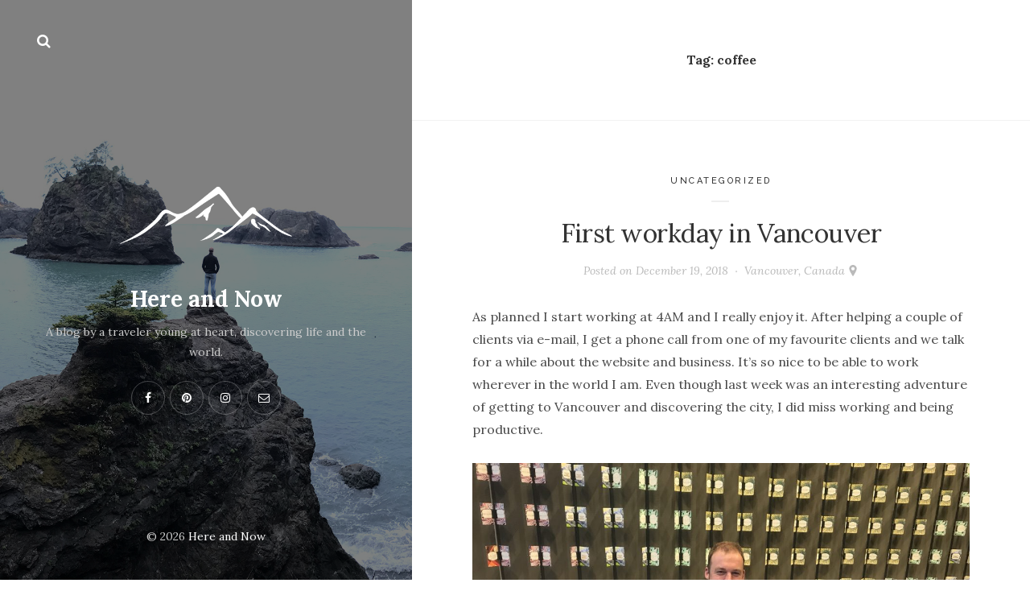

--- FILE ---
content_type: text/html; charset=UTF-8
request_url: https://herenow.today/tag/coffee/
body_size: 11092
content:
<!DOCTYPE html>

<html lang="en-US">

<head>
	<meta charset="UTF-8">
	<meta name="viewport" content="width=device-width">
	<link rel="profile" href="https://gmpg.org/xfn/11">
	<link rel="pingback" href="https://herenow.today/xmlrpc.php">
	<meta name='robots' content='index, follow, max-image-preview:large, max-snippet:-1, max-video-preview:-1' />

	<!-- This site is optimized with the Yoast SEO plugin v19.5.1 - https://yoast.com/wordpress/plugins/seo/ -->
	<title>coffee Archives - Here and Now</title>
	<link rel="canonical" href="https://herenow.today/tag/coffee/" />
	<meta property="og:locale" content="en_US" />
	<meta property="og:type" content="article" />
	<meta property="og:title" content="coffee Archives - Here and Now" />
	<meta property="og:url" content="https://herenow.today/tag/coffee/" />
	<meta property="og:site_name" content="Here and Now" />
	<meta name="twitter:card" content="summary_large_image" />
	<script type="application/ld+json" class="yoast-schema-graph">{"@context":"https://schema.org","@graph":[{"@type":"CollectionPage","@id":"https://herenow.today/tag/coffee/","url":"https://herenow.today/tag/coffee/","name":"coffee Archives - Here and Now","isPartOf":{"@id":"https://herenow.today/#website"},"primaryImageOfPage":{"@id":"https://herenow.today/tag/coffee/#primaryimage"},"image":{"@id":"https://herenow.today/tag/coffee/#primaryimage"},"thumbnailUrl":"https://herenow.today/wp-content/uploads/2018/12/Found-my-new-workplace-in-a-Starbucks-in-Vancouver.jpg","breadcrumb":{"@id":"https://herenow.today/tag/coffee/#breadcrumb"},"inLanguage":"en-US"},{"@type":"ImageObject","inLanguage":"en-US","@id":"https://herenow.today/tag/coffee/#primaryimage","url":"https://herenow.today/wp-content/uploads/2018/12/Found-my-new-workplace-in-a-Starbucks-in-Vancouver.jpg","contentUrl":"https://herenow.today/wp-content/uploads/2018/12/Found-my-new-workplace-in-a-Starbucks-in-Vancouver.jpg","width":2000,"height":1500},{"@type":"BreadcrumbList","@id":"https://herenow.today/tag/coffee/#breadcrumb","itemListElement":[{"@type":"ListItem","position":1,"name":"Home","item":"https://herenow.today/"},{"@type":"ListItem","position":2,"name":"coffee"}]},{"@type":"WebSite","@id":"https://herenow.today/#website","url":"https://herenow.today/","name":"Here and Now","description":"A blog by Edwin Duinkerken","potentialAction":[{"@type":"SearchAction","target":{"@type":"EntryPoint","urlTemplate":"https://herenow.today/?s={search_term_string}"},"query-input":"required name=search_term_string"}],"inLanguage":"en-US"}]}</script>
	<!-- / Yoast SEO plugin. -->


<link rel='dns-prefetch' href='//fonts.googleapis.com' />
<link rel="alternate" type="application/rss+xml" title="Here and Now &raquo; Feed" href="https://herenow.today/feed/" />
<link rel="alternate" type="application/rss+xml" title="Here and Now &raquo; Comments Feed" href="https://herenow.today/comments/feed/" />
<link rel="alternate" type="application/rss+xml" title="Here and Now &raquo; coffee Tag Feed" href="https://herenow.today/tag/coffee/feed/" />
<script type="text/javascript">
/* <![CDATA[ */
window._wpemojiSettings = {"baseUrl":"https:\/\/s.w.org\/images\/core\/emoji\/15.0.3\/72x72\/","ext":".png","svgUrl":"https:\/\/s.w.org\/images\/core\/emoji\/15.0.3\/svg\/","svgExt":".svg","source":{"concatemoji":"https:\/\/herenow.today\/wp-includes\/js\/wp-emoji-release.min.js?ver=62600843495b76a960cced0528f080ff"}};
/*! This file is auto-generated */
!function(i,n){var o,s,e;function c(e){try{var t={supportTests:e,timestamp:(new Date).valueOf()};sessionStorage.setItem(o,JSON.stringify(t))}catch(e){}}function p(e,t,n){e.clearRect(0,0,e.canvas.width,e.canvas.height),e.fillText(t,0,0);var t=new Uint32Array(e.getImageData(0,0,e.canvas.width,e.canvas.height).data),r=(e.clearRect(0,0,e.canvas.width,e.canvas.height),e.fillText(n,0,0),new Uint32Array(e.getImageData(0,0,e.canvas.width,e.canvas.height).data));return t.every(function(e,t){return e===r[t]})}function u(e,t,n){switch(t){case"flag":return n(e,"\ud83c\udff3\ufe0f\u200d\u26a7\ufe0f","\ud83c\udff3\ufe0f\u200b\u26a7\ufe0f")?!1:!n(e,"\ud83c\uddfa\ud83c\uddf3","\ud83c\uddfa\u200b\ud83c\uddf3")&&!n(e,"\ud83c\udff4\udb40\udc67\udb40\udc62\udb40\udc65\udb40\udc6e\udb40\udc67\udb40\udc7f","\ud83c\udff4\u200b\udb40\udc67\u200b\udb40\udc62\u200b\udb40\udc65\u200b\udb40\udc6e\u200b\udb40\udc67\u200b\udb40\udc7f");case"emoji":return!n(e,"\ud83d\udc26\u200d\u2b1b","\ud83d\udc26\u200b\u2b1b")}return!1}function f(e,t,n){var r="undefined"!=typeof WorkerGlobalScope&&self instanceof WorkerGlobalScope?new OffscreenCanvas(300,150):i.createElement("canvas"),a=r.getContext("2d",{willReadFrequently:!0}),o=(a.textBaseline="top",a.font="600 32px Arial",{});return e.forEach(function(e){o[e]=t(a,e,n)}),o}function t(e){var t=i.createElement("script");t.src=e,t.defer=!0,i.head.appendChild(t)}"undefined"!=typeof Promise&&(o="wpEmojiSettingsSupports",s=["flag","emoji"],n.supports={everything:!0,everythingExceptFlag:!0},e=new Promise(function(e){i.addEventListener("DOMContentLoaded",e,{once:!0})}),new Promise(function(t){var n=function(){try{var e=JSON.parse(sessionStorage.getItem(o));if("object"==typeof e&&"number"==typeof e.timestamp&&(new Date).valueOf()<e.timestamp+604800&&"object"==typeof e.supportTests)return e.supportTests}catch(e){}return null}();if(!n){if("undefined"!=typeof Worker&&"undefined"!=typeof OffscreenCanvas&&"undefined"!=typeof URL&&URL.createObjectURL&&"undefined"!=typeof Blob)try{var e="postMessage("+f.toString()+"("+[JSON.stringify(s),u.toString(),p.toString()].join(",")+"));",r=new Blob([e],{type:"text/javascript"}),a=new Worker(URL.createObjectURL(r),{name:"wpTestEmojiSupports"});return void(a.onmessage=function(e){c(n=e.data),a.terminate(),t(n)})}catch(e){}c(n=f(s,u,p))}t(n)}).then(function(e){for(var t in e)n.supports[t]=e[t],n.supports.everything=n.supports.everything&&n.supports[t],"flag"!==t&&(n.supports.everythingExceptFlag=n.supports.everythingExceptFlag&&n.supports[t]);n.supports.everythingExceptFlag=n.supports.everythingExceptFlag&&!n.supports.flag,n.DOMReady=!1,n.readyCallback=function(){n.DOMReady=!0}}).then(function(){return e}).then(function(){var e;n.supports.everything||(n.readyCallback(),(e=n.source||{}).concatemoji?t(e.concatemoji):e.wpemoji&&e.twemoji&&(t(e.twemoji),t(e.wpemoji)))}))}((window,document),window._wpemojiSettings);
/* ]]> */
</script>
<style id='wp-emoji-styles-inline-css' type='text/css'>

	img.wp-smiley, img.emoji {
		display: inline !important;
		border: none !important;
		box-shadow: none !important;
		height: 1em !important;
		width: 1em !important;
		margin: 0 0.07em !important;
		vertical-align: -0.1em !important;
		background: none !important;
		padding: 0 !important;
	}
</style>
<link rel='stylesheet' id='wp-block-library-css' href='https://herenow.today/wp-includes/css/dist/block-library/style.min.css?ver=62600843495b76a960cced0528f080ff' type='text/css' media='all' />
<style id='wp-block-library-inline-css' type='text/css'>
.has-text-align-justify{text-align:justify;}
</style>
<link rel='stylesheet' id='mediaelement-css' href='https://herenow.today/wp-includes/js/mediaelement/mediaelementplayer-legacy.min.css?ver=4.2.17' type='text/css' media='all' />
<link rel='stylesheet' id='wp-mediaelement-css' href='https://herenow.today/wp-includes/js/mediaelement/wp-mediaelement.min.css?ver=62600843495b76a960cced0528f080ff' type='text/css' media='all' />
<link rel='stylesheet' id='mpp_gutenberg-css' href='https://herenow.today/wp-content/plugins/metronet-profile-picture/dist/blocks.style.build.css?ver=2.6.0' type='text/css' media='all' />
<style id='classic-theme-styles-inline-css' type='text/css'>
/*! This file is auto-generated */
.wp-block-button__link{color:#fff;background-color:#32373c;border-radius:9999px;box-shadow:none;text-decoration:none;padding:calc(.667em + 2px) calc(1.333em + 2px);font-size:1.125em}.wp-block-file__button{background:#32373c;color:#fff;text-decoration:none}
</style>
<style id='global-styles-inline-css' type='text/css'>
:root{--wp--preset--aspect-ratio--square: 1;--wp--preset--aspect-ratio--4-3: 4/3;--wp--preset--aspect-ratio--3-4: 3/4;--wp--preset--aspect-ratio--3-2: 3/2;--wp--preset--aspect-ratio--2-3: 2/3;--wp--preset--aspect-ratio--16-9: 16/9;--wp--preset--aspect-ratio--9-16: 9/16;--wp--preset--color--black: #000000;--wp--preset--color--cyan-bluish-gray: #abb8c3;--wp--preset--color--white: #ffffff;--wp--preset--color--pale-pink: #f78da7;--wp--preset--color--vivid-red: #cf2e2e;--wp--preset--color--luminous-vivid-orange: #ff6900;--wp--preset--color--luminous-vivid-amber: #fcb900;--wp--preset--color--light-green-cyan: #7bdcb5;--wp--preset--color--vivid-green-cyan: #00d084;--wp--preset--color--pale-cyan-blue: #8ed1fc;--wp--preset--color--vivid-cyan-blue: #0693e3;--wp--preset--color--vivid-purple: #9b51e0;--wp--preset--gradient--vivid-cyan-blue-to-vivid-purple: linear-gradient(135deg,rgba(6,147,227,1) 0%,rgb(155,81,224) 100%);--wp--preset--gradient--light-green-cyan-to-vivid-green-cyan: linear-gradient(135deg,rgb(122,220,180) 0%,rgb(0,208,130) 100%);--wp--preset--gradient--luminous-vivid-amber-to-luminous-vivid-orange: linear-gradient(135deg,rgba(252,185,0,1) 0%,rgba(255,105,0,1) 100%);--wp--preset--gradient--luminous-vivid-orange-to-vivid-red: linear-gradient(135deg,rgba(255,105,0,1) 0%,rgb(207,46,46) 100%);--wp--preset--gradient--very-light-gray-to-cyan-bluish-gray: linear-gradient(135deg,rgb(238,238,238) 0%,rgb(169,184,195) 100%);--wp--preset--gradient--cool-to-warm-spectrum: linear-gradient(135deg,rgb(74,234,220) 0%,rgb(151,120,209) 20%,rgb(207,42,186) 40%,rgb(238,44,130) 60%,rgb(251,105,98) 80%,rgb(254,248,76) 100%);--wp--preset--gradient--blush-light-purple: linear-gradient(135deg,rgb(255,206,236) 0%,rgb(152,150,240) 100%);--wp--preset--gradient--blush-bordeaux: linear-gradient(135deg,rgb(254,205,165) 0%,rgb(254,45,45) 50%,rgb(107,0,62) 100%);--wp--preset--gradient--luminous-dusk: linear-gradient(135deg,rgb(255,203,112) 0%,rgb(199,81,192) 50%,rgb(65,88,208) 100%);--wp--preset--gradient--pale-ocean: linear-gradient(135deg,rgb(255,245,203) 0%,rgb(182,227,212) 50%,rgb(51,167,181) 100%);--wp--preset--gradient--electric-grass: linear-gradient(135deg,rgb(202,248,128) 0%,rgb(113,206,126) 100%);--wp--preset--gradient--midnight: linear-gradient(135deg,rgb(2,3,129) 0%,rgb(40,116,252) 100%);--wp--preset--font-size--small: 13px;--wp--preset--font-size--medium: 20px;--wp--preset--font-size--large: 36px;--wp--preset--font-size--x-large: 42px;--wp--preset--spacing--20: 0.44rem;--wp--preset--spacing--30: 0.67rem;--wp--preset--spacing--40: 1rem;--wp--preset--spacing--50: 1.5rem;--wp--preset--spacing--60: 2.25rem;--wp--preset--spacing--70: 3.38rem;--wp--preset--spacing--80: 5.06rem;--wp--preset--shadow--natural: 6px 6px 9px rgba(0, 0, 0, 0.2);--wp--preset--shadow--deep: 12px 12px 50px rgba(0, 0, 0, 0.4);--wp--preset--shadow--sharp: 6px 6px 0px rgba(0, 0, 0, 0.2);--wp--preset--shadow--outlined: 6px 6px 0px -3px rgba(255, 255, 255, 1), 6px 6px rgba(0, 0, 0, 1);--wp--preset--shadow--crisp: 6px 6px 0px rgba(0, 0, 0, 1);}:where(.is-layout-flex){gap: 0.5em;}:where(.is-layout-grid){gap: 0.5em;}body .is-layout-flex{display: flex;}.is-layout-flex{flex-wrap: wrap;align-items: center;}.is-layout-flex > :is(*, div){margin: 0;}body .is-layout-grid{display: grid;}.is-layout-grid > :is(*, div){margin: 0;}:where(.wp-block-columns.is-layout-flex){gap: 2em;}:where(.wp-block-columns.is-layout-grid){gap: 2em;}:where(.wp-block-post-template.is-layout-flex){gap: 1.25em;}:where(.wp-block-post-template.is-layout-grid){gap: 1.25em;}.has-black-color{color: var(--wp--preset--color--black) !important;}.has-cyan-bluish-gray-color{color: var(--wp--preset--color--cyan-bluish-gray) !important;}.has-white-color{color: var(--wp--preset--color--white) !important;}.has-pale-pink-color{color: var(--wp--preset--color--pale-pink) !important;}.has-vivid-red-color{color: var(--wp--preset--color--vivid-red) !important;}.has-luminous-vivid-orange-color{color: var(--wp--preset--color--luminous-vivid-orange) !important;}.has-luminous-vivid-amber-color{color: var(--wp--preset--color--luminous-vivid-amber) !important;}.has-light-green-cyan-color{color: var(--wp--preset--color--light-green-cyan) !important;}.has-vivid-green-cyan-color{color: var(--wp--preset--color--vivid-green-cyan) !important;}.has-pale-cyan-blue-color{color: var(--wp--preset--color--pale-cyan-blue) !important;}.has-vivid-cyan-blue-color{color: var(--wp--preset--color--vivid-cyan-blue) !important;}.has-vivid-purple-color{color: var(--wp--preset--color--vivid-purple) !important;}.has-black-background-color{background-color: var(--wp--preset--color--black) !important;}.has-cyan-bluish-gray-background-color{background-color: var(--wp--preset--color--cyan-bluish-gray) !important;}.has-white-background-color{background-color: var(--wp--preset--color--white) !important;}.has-pale-pink-background-color{background-color: var(--wp--preset--color--pale-pink) !important;}.has-vivid-red-background-color{background-color: var(--wp--preset--color--vivid-red) !important;}.has-luminous-vivid-orange-background-color{background-color: var(--wp--preset--color--luminous-vivid-orange) !important;}.has-luminous-vivid-amber-background-color{background-color: var(--wp--preset--color--luminous-vivid-amber) !important;}.has-light-green-cyan-background-color{background-color: var(--wp--preset--color--light-green-cyan) !important;}.has-vivid-green-cyan-background-color{background-color: var(--wp--preset--color--vivid-green-cyan) !important;}.has-pale-cyan-blue-background-color{background-color: var(--wp--preset--color--pale-cyan-blue) !important;}.has-vivid-cyan-blue-background-color{background-color: var(--wp--preset--color--vivid-cyan-blue) !important;}.has-vivid-purple-background-color{background-color: var(--wp--preset--color--vivid-purple) !important;}.has-black-border-color{border-color: var(--wp--preset--color--black) !important;}.has-cyan-bluish-gray-border-color{border-color: var(--wp--preset--color--cyan-bluish-gray) !important;}.has-white-border-color{border-color: var(--wp--preset--color--white) !important;}.has-pale-pink-border-color{border-color: var(--wp--preset--color--pale-pink) !important;}.has-vivid-red-border-color{border-color: var(--wp--preset--color--vivid-red) !important;}.has-luminous-vivid-orange-border-color{border-color: var(--wp--preset--color--luminous-vivid-orange) !important;}.has-luminous-vivid-amber-border-color{border-color: var(--wp--preset--color--luminous-vivid-amber) !important;}.has-light-green-cyan-border-color{border-color: var(--wp--preset--color--light-green-cyan) !important;}.has-vivid-green-cyan-border-color{border-color: var(--wp--preset--color--vivid-green-cyan) !important;}.has-pale-cyan-blue-border-color{border-color: var(--wp--preset--color--pale-cyan-blue) !important;}.has-vivid-cyan-blue-border-color{border-color: var(--wp--preset--color--vivid-cyan-blue) !important;}.has-vivid-purple-border-color{border-color: var(--wp--preset--color--vivid-purple) !important;}.has-vivid-cyan-blue-to-vivid-purple-gradient-background{background: var(--wp--preset--gradient--vivid-cyan-blue-to-vivid-purple) !important;}.has-light-green-cyan-to-vivid-green-cyan-gradient-background{background: var(--wp--preset--gradient--light-green-cyan-to-vivid-green-cyan) !important;}.has-luminous-vivid-amber-to-luminous-vivid-orange-gradient-background{background: var(--wp--preset--gradient--luminous-vivid-amber-to-luminous-vivid-orange) !important;}.has-luminous-vivid-orange-to-vivid-red-gradient-background{background: var(--wp--preset--gradient--luminous-vivid-orange-to-vivid-red) !important;}.has-very-light-gray-to-cyan-bluish-gray-gradient-background{background: var(--wp--preset--gradient--very-light-gray-to-cyan-bluish-gray) !important;}.has-cool-to-warm-spectrum-gradient-background{background: var(--wp--preset--gradient--cool-to-warm-spectrum) !important;}.has-blush-light-purple-gradient-background{background: var(--wp--preset--gradient--blush-light-purple) !important;}.has-blush-bordeaux-gradient-background{background: var(--wp--preset--gradient--blush-bordeaux) !important;}.has-luminous-dusk-gradient-background{background: var(--wp--preset--gradient--luminous-dusk) !important;}.has-pale-ocean-gradient-background{background: var(--wp--preset--gradient--pale-ocean) !important;}.has-electric-grass-gradient-background{background: var(--wp--preset--gradient--electric-grass) !important;}.has-midnight-gradient-background{background: var(--wp--preset--gradient--midnight) !important;}.has-small-font-size{font-size: var(--wp--preset--font-size--small) !important;}.has-medium-font-size{font-size: var(--wp--preset--font-size--medium) !important;}.has-large-font-size{font-size: var(--wp--preset--font-size--large) !important;}.has-x-large-font-size{font-size: var(--wp--preset--font-size--x-large) !important;}
:where(.wp-block-post-template.is-layout-flex){gap: 1.25em;}:where(.wp-block-post-template.is-layout-grid){gap: 1.25em;}
:where(.wp-block-columns.is-layout-flex){gap: 2em;}:where(.wp-block-columns.is-layout-grid){gap: 2em;}
:root :where(.wp-block-pullquote){font-size: 1.5em;line-height: 1.6;}
</style>
<link rel='stylesheet' id='eic_public-css' href='https://herenow.today/wp-content/plugins/easy-image-collage-premium/core/css/public.css?ver=1.13.2' type='text/css' media='screen' />
<link rel='stylesheet' id='responsive-lightbox-swipebox-css' href='https://herenow.today/wp-content/plugins/responsive-lightbox/assets/swipebox/swipebox.min.css?ver=2.4.1' type='text/css' media='all' />
<link rel='stylesheet' id='wild-book-fonts-css' href='//fonts.googleapis.com/css?family=Lora%3A400%2C700%2C400italic%2C700italic%7CRaleway%3A500%2C600&#038;ver=1.6.1#038;subset=latin%2Clatin-ext' type='text/css' media='all' />
<link rel='stylesheet' id='font-awesome-css' href='https://herenow.today/wp-content/themes/wildbook/css/font-awesome.min.css?ver=4.7' type='text/css' media='all' />
<link rel='stylesheet' id='wild-book-style-css' href='https://herenow.today/wp-content/themes/wildbook-child/style.css?ver=1.6.1' type='text/css' media='all' />
<style id='wild-book-style-inline-css' type='text/css'>

        .header-image img {
          max-width: 17em;
          height: auto;
        }
        .header-image {
          margin-bottom: 1em;
        }
        .site {
          visibility:hidden;
        }
        .loaded .site {
          visibility:visible;
        }
      
</style>
<link rel='stylesheet' id='jetpack_css-css' href='https://herenow.today/wp-content/plugins/jetpack/css/jetpack.css?ver=11.2.2' type='text/css' media='all' />
<script type="text/javascript" src="https://herenow.today/wp-includes/js/jquery/jquery.min.js?ver=3.7.1" id="jquery-core-js"></script>
<script type="text/javascript" src="https://herenow.today/wp-includes/js/jquery/jquery-migrate.min.js?ver=3.4.1" id="jquery-migrate-js"></script>
<script type="text/javascript" src="https://herenow.today/wp-content/plugins/responsive-lightbox/assets/swipebox/jquery.swipebox.min.js?ver=2.4.1" id="responsive-lightbox-swipebox-js"></script>
<script type="text/javascript" src="https://herenow.today/wp-includes/js/underscore.min.js?ver=1.13.4" id="underscore-js"></script>
<script type="text/javascript" src="https://herenow.today/wp-content/plugins/responsive-lightbox/assets/infinitescroll/infinite-scroll.pkgd.min.js?ver=62600843495b76a960cced0528f080ff" id="responsive-lightbox-infinite-scroll-js"></script>
<script type="text/javascript" id="responsive-lightbox-js-extra">
/* <![CDATA[ */
var rlArgs = {"script":"swipebox","selector":"lightbox","customEvents":"","activeGalleries":"1","animation":"1","hideCloseButtonOnMobile":"0","removeBarsOnMobile":"0","hideBars":"1","hideBarsDelay":"5000","videoMaxWidth":"1080","useSVG":"1","loopAtEnd":"0","woocommerce_gallery":"0","ajaxurl":"https:\/\/herenow.today\/wp-admin\/admin-ajax.php","nonce":"d0d913f201","preview":"false","postId":"1646","scriptExtension":""};
/* ]]> */
</script>
<script type="text/javascript" src="https://herenow.today/wp-content/plugins/responsive-lightbox/js/front.js?ver=2.4.1" id="responsive-lightbox-js"></script>
<link rel="https://api.w.org/" href="https://herenow.today/wp-json/" /><link rel="alternate" title="JSON" type="application/json" href="https://herenow.today/wp-json/wp/v2/tags/72" /><link rel="EditURI" type="application/rsd+xml" title="RSD" href="https://herenow.today/xmlrpc.php?rsd" />

<style type="text/css">.eic-image .eic-image-caption {bottom: 0;left: 0;right: 0;text-align: left;font-size: 12px;color: rgba(255,255,255,1);background-color: rgba(0,0,0,0.7);}</style><style>img#wpstats{display:none}</style>
	<style type="text/css" id="custom-background-css">.sidebar { background-image: url(https://herenow.today/wp-content/uploads/2018/06/here-now-bg-2.jpg); background-position: center center; background-size: cover; background-repeat: no-repeat; background-attachment: scroll; } .custom-background .sidebar:before { opacity: 0.5; }</style>
<!-- BEGIN AIWP v5.7.4 Global Site Tag - https://deconf.com/analytics-insights-for-wordpress/ -->
<script async src="https://www.googletagmanager.com/gtag/js?id=UA-237468836-1"></script>
<script>
  window.dataLayer = window.dataLayer || [];
  function gtag(){dataLayer.push(arguments);}
  gtag('js', new Date());
  gtag('config', 'UA-237468836-1', {
	'allow_display_features': false, 
	'anonymize_ip': true
  });
  gtag('config', 'G-8XZQWR0TGZ');

  if (window.performance) {
    var timeSincePageLoad = Math.round(performance.now());
    gtag('event', 'timing_complete', {
      'name': 'load',
      'value': timeSincePageLoad,
      'event_category': 'JS Dependencies'
    });
  }
</script>
<!-- END AIWP Global Site Tag -->

  <noscript>
    <style type="text/css">
    body {
      height: auto;
      overflow: visible;
    }
    .preloader {
      display: none;
    }
    .site {
      visibility: visible;
    }
    </style>
  </noscript>
</head>

<body data-rsssl=1 class="archive tag tag-coffee tag-72 custom-background">

<div class="preloader">
  <div class="spinner">
    <div class="double-bounce1"></div>
    <div class="double-bounce2"></div>
  </div>
</div>

<div id="page" class="hfeed site">
  
  <div class="wrapper">
    
<div id="sidebar" class="sidebar">
  <div class="sidebar-inner">

    
        <div class="toggle-buttons">
      
      <a href="#" id="search-toggle" class="search-toggle"><i class="fa fa-search"></i></a> 
      <form role="search" method="get" class="search-form" action="https://herenow.today/">
        <div class="search-wrap">
          <label>
            <input type="search" class="search-field" placeholder="Type keywords..." value="" name="s" title="Search for:" />
          </label>
          <button type="submit" class="search-submit"><i class="fa fa-search"></i></button>
        </div>
			</form>    </div>
    
    <header id="masthead" class="site-header" role="banner">
      
      <div class="site-identity">
        <div class="header-image"><a href="https://herenow.today/" rel="home"><img src="https://herenow.today/wp-content/uploads/2018/04/here-now.png" height="240" width="400" alt="Here and Now" /></a></div><p class="site-title"><a href="https://herenow.today/" rel="home">Here and Now</a></p><div class="tagline">A blog by a traveler young at heart, discovering life and the world.</div><div class="social-profiles"><a href="http://facebook.com/edwinduinkerken" class="facebook" target="_blank" ><i class="fa fa-facebook"></i></a><a href="http://pinterest.com/edwinduinkerken" class="pinterest" target="_blank" ><i class="fa fa-pinterest"></i></a><a href="https://www.instagram.com/edwin.duinkerken/" class="instagram" target="_blank" ><i class="fa fa-instagram"></i></a><a href="mailto:edwin@herenow.today" class="email" target="_blank" ><i class="fa fa-email"></i></a></div>      </div>

          </header>

    <footer id="colophon" class="site-info" role="contentinfo">
      <div class="site-copyright">&copy; 2026 <a href="https://herenow.today/">Here and Now</a></div>    </footer>

  </div><!-- .sidebar-inner -->
</div><!-- .sidebar -->
    <div id="content" class="site-content">
    
  
	<section id="primary" class="content-area">
		<main id="main" class="site-main" role="main">

		
      
			<header class="page-header inner-box">
        <div class="content-container">
				<h1 class="page-title">Tag: <span>coffee</span></h1>        </div>
			</header><!-- .page-header -->

      
        <webp-section data-webp-type="AddPost" class="webp webp-section webp-add-post"></webp-section>
<article id="post-1646" class="inner-box post-1646 post type-post status-publish format-standard has-post-thumbnail hentry category-uncategorized tag-book-store tag-coffee tag-indigo tag-starbucks">
  <div class="content-container">
    <header class="entry-header">
    <span class="cat-links"><a href="https://herenow.today/category/uncategorized/" rel="category tag">Uncategorized</a></span><h2 class="entry-title"><a href="https://herenow.today/2018/12/19/first-workday-in-vancouver/" rel="bookmark"><span id="webp-title-1646-69700945ac391" data-webp-id="1646" data-webp-type="title">First workday in Vancouver</span></a></h2><div class="entry-meta"><span class="posted-on post-meta">Posted on <time class="entry-date published updated" datetime="2018-12-19T22:52:22+01:00">December 19, 2018</time></span><a href="https://goo.gl/maps/4TAkHcsF7r72" target="_blank"><span class="post-meta post-meta-map">Vancouver, Canada</span></a></div>    </header><!-- .entry-header -->

    
    <div class="entry-content">
      <div id="webp-text-1646-69700945ae46d" data-webp-id="1646" data-webp-type="text"><p>As planned I start working at 4AM and I really enjoy it. After helping a couple of clients via e-mail, I get a phone call from one of my favourite clients and we talk for a while about the website and business. It&#8217;s so nice to be able to work wherever in the world I am. Even though last week was an interesting adventure of getting to Vancouver and discovering the city, I did miss working and being productive.</p>
<p><a href="https://herenow.today/wp-content/uploads/2018/12/Found-my-new-workplace-in-a-Starbucks-in-Vancouver.jpg" data-rel="lightbox-image-0" data-rl_title="" data-rl_caption="" title=""><img fetchpriority="high" decoding="async" class="aligncenter size-large wp-image-1647" src="https://herenow.today/wp-content/uploads/2018/12/Found-my-new-workplace-in-a-Starbucks-in-Vancouver-1024x768.jpg" alt="" width="980" height="735" srcset="https://herenow.today/wp-content/uploads/2018/12/Found-my-new-workplace-in-a-Starbucks-in-Vancouver-1024x768.jpg 1024w, https://herenow.today/wp-content/uploads/2018/12/Found-my-new-workplace-in-a-Starbucks-in-Vancouver-300x225.jpg 300w, https://herenow.today/wp-content/uploads/2018/12/Found-my-new-workplace-in-a-Starbucks-in-Vancouver-768x576.jpg 768w, https://herenow.today/wp-content/uploads/2018/12/Found-my-new-workplace-in-a-Starbucks-in-Vancouver-940x705.jpg 940w, https://herenow.today/wp-content/uploads/2018/12/Found-my-new-workplace-in-a-Starbucks-in-Vancouver-500x375.jpg 500w, https://herenow.today/wp-content/uploads/2018/12/Found-my-new-workplace-in-a-Starbucks-in-Vancouver.jpg 2000w" sizes="(max-width: 980px) 100vw, 980px" /></a></p>
<footer class="entry-more">
<div class="more-wrap"><a class="more-link" href="https://herenow.today/2018/12/19/first-workday-in-vancouver/">Continue reading &rarr;</a></div>
<div class="share-buttons"><a href="http://www.facebook.com/sharer/sharer.php?u=https%3A%2F%2Fherenow.today%2F2018%2F12%2F19%2Ffirst-workday-in-vancouver%2F" title="Share on Facebook" class="share-button wdb-facebook-button" rel="nofollow"><i class="fa fa-facebook"></i></a><a href="https://twitter.com/intent/tweet?text=First+workday+in+Vancouver&#038;url=https%3A%2F%2Fherenow.today%2F2018%2F12%2F19%2Ffirst-workday-in-vancouver%2F" title="Tweet It" class="share-button wdb-twitter-button" rel="nofollow"><i class="fa fa-twitter"></i></a><a href="https://www.pinterest.com/pin/create/button/?description=First+workday+in+Vancouver&#038;media=https%3A%2F%2Fherenow.today%2Fwp-content%2Fuploads%2F2018%2F12%2FFound-my-new-workplace-in-a-Starbucks-in-Vancouver-940x590.jpg&#038;url=https%3A%2F%2Fherenow.today%2F2018%2F12%2F19%2Ffirst-workday-in-vancouver%2F" title="Pin It" class="share-button wdb-pinterest-button" rel="nofollow"><i class="fa fa-pinterest-p"></i></a></div>
</footer>
</div>    </div><!-- .entry-content -->

      </div>
</article><!-- #post-## -->

<article id="post-1427" class="inner-box post-1427 post type-post status-publish format-standard has-post-thumbnail hentry category-work tag-barista tag-coffee">
  <div class="content-container">
    <header class="entry-header">
    <span class="cat-links"><a href="https://herenow.today/category/work/" rel="category tag">Work</a></span><h2 class="entry-title"><a href="https://herenow.today/2018/07/09/my-first-week-working-at-starbucks/" rel="bookmark"><span id="webp-title-1427-69700945aecfe" data-webp-id="1427" data-webp-type="title">My first week working at Starbucks</span></a></h2><div class="entry-meta"><span class="posted-on post-meta">Posted on <time class="entry-date published updated" datetime="2018-07-09T11:58:13+02:00">July 9, 2018</time></span><a href="https://goo.gl/maps/27iZA8EjrZv" target="_blank"><span class="post-meta post-meta-map">Utrecht, The Netherlands</span></a></div>    </header><!-- .entry-header -->

    
    <div class="entry-content">
      <div id="webp-text-1427-69700945af871" data-webp-id="1427" data-webp-type="text"><p>I wake up half an hour before my alarm clock. What makes that more impressive is when you know that my alarm clock was set at 5.00AM. Even though I’m feeling excited, I also sense that I’m still a bit tired so I stay in bed until the alarm clock actually goes off. Then I get up and start my morning ritual of making some lemon water in the kitchen. While in the kitchen my mind goes over the things I read last night in the Starbucks partner guide and I repeat the mission statement for myself. <em>‘To inspire and nurture the human spirit – one person, one cup and one neighborhood at a time.’</em> They want to change the world. Actually, from today I can say: “We want to change the world.” I feel proud. A long time dream will come to realization today. I’m going to work for the brand I love so much. Today is the first day of my training as barista for Starbucks and I’m looking forward to what is to come.</p>
<p><a href="https://herenow.today/wp-content/uploads/2018/07/Coffee-and-a-smile.jpeg" data-rel="lightbox-image-0" data-rl_title="" data-rl_caption="" title=""><img decoding="async" class="alignnone wp-image-1428" src="https://herenow.today/wp-content/uploads/2018/07/Coffee-and-a-smile-767x1024.jpeg" alt="" width="383" height="512" srcset="https://herenow.today/wp-content/uploads/2018/07/Coffee-and-a-smile-767x1024.jpeg 767w, https://herenow.today/wp-content/uploads/2018/07/Coffee-and-a-smile-225x300.jpeg 225w, https://herenow.today/wp-content/uploads/2018/07/Coffee-and-a-smile-768x1025.jpeg 768w, https://herenow.today/wp-content/uploads/2018/07/Coffee-and-a-smile-940x1255.jpeg 940w, https://herenow.today/wp-content/uploads/2018/07/Coffee-and-a-smile-500x668.jpeg 500w, https://herenow.today/wp-content/uploads/2018/07/Coffee-and-a-smile.jpeg 1498w" sizes="(max-width: 383px) 100vw, 383px" /></a></p>
<p>I continue my morning ritual of meditation and working out, taking a shower and having breakfast. Then I get on my bike to the Starbucks store.</p>
<footer class="entry-more">
<div class="more-wrap"><a class="more-link" href="https://herenow.today/2018/07/09/my-first-week-working-at-starbucks/">Continue reading &rarr;</a></div>
<div class="share-buttons"><a href="http://www.facebook.com/sharer/sharer.php?u=https%3A%2F%2Fherenow.today%2F2018%2F07%2F09%2Fmy-first-week-working-at-starbucks%2F" title="Share on Facebook" class="share-button wdb-facebook-button" rel="nofollow"><i class="fa fa-facebook"></i></a><a href="https://twitter.com/intent/tweet?text=My+first+week+working+at+Starbucks&#038;url=https%3A%2F%2Fherenow.today%2F2018%2F07%2F09%2Fmy-first-week-working-at-starbucks%2F" title="Tweet It" class="share-button wdb-twitter-button" rel="nofollow"><i class="fa fa-twitter"></i></a><a href="https://www.pinterest.com/pin/create/button/?description=My+first+week+working+at+Starbucks&#038;media=https%3A%2F%2Fherenow.today%2Fwp-content%2Fuploads%2F2018%2F07%2FCoffee-and-a-smile-940x590.jpeg&#038;url=https%3A%2F%2Fherenow.today%2F2018%2F07%2F09%2Fmy-first-week-working-at-starbucks%2F" title="Pin It" class="share-button wdb-pinterest-button" rel="nofollow"><i class="fa fa-pinterest-p"></i></a></div>
</footer>
</div>    </div><!-- .entry-content -->

      </div>
</article><!-- #post-## -->

<article id="post-1117" class="inner-box post-1117 post type-post status-publish format-standard has-post-thumbnail hentry category-uncategorized tag-coffee tag-starbucks tag-trail-running">
  <div class="content-container">
    <header class="entry-header">
    <span class="cat-links"><a href="https://herenow.today/category/uncategorized/" rel="category tag">Uncategorized</a></span><h2 class="entry-title"><a href="https://herenow.today/2018/05/30/making-my-own-cappuccino-at-starbucks/" rel="bookmark"><span id="webp-title-1117-69700945aff24" data-webp-id="1117" data-webp-type="title">Making my own cappuccino at Starbucks</span></a></h2><div class="entry-meta"><span class="posted-on post-meta">Posted on <time class="entry-date published updated" datetime="2018-05-30T23:24:56+02:00">May 30, 2018</time></span><a href="https://goo.gl/maps/JGkRzkHs4tB2" target="_blank"><span class="post-meta post-meta-map">Helena, Montana</span></a></div>    </header><!-- .entry-header -->

    
    <div class="entry-content">
      <div id="webp-text-1117-69700945b0a25" data-webp-id="1117" data-webp-type="text"><p>This morning I start with trail running up the mountain again. I manage to get to the top in just under half an hour, ten minutes faster than last week so I&#8217;m content. I sit down at the rocks at the top again, but my little chipmunk friend isn&#8217;t here this time. I leave the seeds I brought with me for him and after having rested for a moment I run down again via the back of the mountain. I must have missed one trail, because the run is longer than last time, but that&#8217;s okay since it&#8217;s still early and I have all the time.</p>
<p><a href="https://herenow.today/wp-content/uploads/2018/05/Making-my-own-cappuccino-at-Starbucks-2.jpg" data-rel="lightbox-image-0" data-rl_title="" data-rl_caption="" title=""><img decoding="async" class="alignnone size-large wp-image-1127" src="https://herenow.today/wp-content/uploads/2018/05/Making-my-own-cappuccino-at-Starbucks-2-1024x768.jpg" alt="" width="980" height="735" srcset="https://herenow.today/wp-content/uploads/2018/05/Making-my-own-cappuccino-at-Starbucks-2-1024x768.jpg 1024w, https://herenow.today/wp-content/uploads/2018/05/Making-my-own-cappuccino-at-Starbucks-2-300x225.jpg 300w, https://herenow.today/wp-content/uploads/2018/05/Making-my-own-cappuccino-at-Starbucks-2-768x576.jpg 768w, https://herenow.today/wp-content/uploads/2018/05/Making-my-own-cappuccino-at-Starbucks-2-940x705.jpg 940w, https://herenow.today/wp-content/uploads/2018/05/Making-my-own-cappuccino-at-Starbucks-2-500x375.jpg 500w, https://herenow.today/wp-content/uploads/2018/05/Making-my-own-cappuccino-at-Starbucks-2.jpg 2000w" sizes="(max-width: 980px) 100vw, 980px" /></a></p>
<p>Back home I have breakfast and then I drive to one of the local Starbucks coffee places where my friend is the store manager. </p>
<footer class="entry-more">
<div class="more-wrap"><a class="more-link" href="https://herenow.today/2018/05/30/making-my-own-cappuccino-at-starbucks/">Continue reading &rarr;</a></div>
<div class="share-buttons"><a href="http://www.facebook.com/sharer/sharer.php?u=https%3A%2F%2Fherenow.today%2F2018%2F05%2F30%2Fmaking-my-own-cappuccino-at-starbucks%2F" title="Share on Facebook" class="share-button wdb-facebook-button" rel="nofollow"><i class="fa fa-facebook"></i></a><a href="https://twitter.com/intent/tweet?text=Making+my+own+cappuccino+at+Starbucks&#038;url=https%3A%2F%2Fherenow.today%2F2018%2F05%2F30%2Fmaking-my-own-cappuccino-at-starbucks%2F" title="Tweet It" class="share-button wdb-twitter-button" rel="nofollow"><i class="fa fa-twitter"></i></a><a href="https://www.pinterest.com/pin/create/button/?description=Making+my+own+cappuccino+at+Starbucks&#038;media=https%3A%2F%2Fherenow.today%2Fwp-content%2Fuploads%2F2018%2F05%2FMaking-my-own-cappuccino-at-Starbucks-2-940x590.jpg&#038;url=https%3A%2F%2Fherenow.today%2F2018%2F05%2F30%2Fmaking-my-own-cappuccino-at-starbucks%2F" title="Pin It" class="share-button wdb-pinterest-button" rel="nofollow"><i class="fa fa-pinterest-p"></i></a></div>
</footer>
</div>    </div><!-- .entry-content -->

      </div>
</article><!-- #post-## -->

<article id="post-1093" class="inner-box post-1093 post type-post status-publish format-standard has-post-thumbnail hentry category-creativity tag-bullet-journal tag-coffee">
  <div class="content-container">
    <header class="entry-header">
    <span class="cat-links"><a href="https://herenow.today/category/creativity/" rel="category tag">Creativity</a></span><h2 class="entry-title"><a href="https://herenow.today/2018/05/29/starting-a-bullet-journal/" rel="bookmark"><span id="webp-title-1093-69700945b10c0" data-webp-id="1093" data-webp-type="title">Starting a bullet journal</span></a></h2><div class="entry-meta"><span class="posted-on post-meta">Posted on <time class="entry-date published updated" datetime="2018-05-29T14:56:28+02:00">May 29, 2018</time></span><a href="https://goo.gl/maps/JGkRzkHs4tB2" target="_blank"><span class="post-meta post-meta-map">Helena, Montana</span></a></div>    </header><!-- .entry-header -->

    
    <div class="entry-content">
      <div id="webp-text-1093-69700945b1bba" data-webp-id="1093" data-webp-type="text"><p>It’s Sunday morning and it’s quiet in the house and outside. I used to dislike the Sunday’s, maybe because it was the day to go to church or that there wasn’t going on much in town, I’m not sure. It’s still not my favorite day of the week, but I’ve come to appreciate them much better. Nowadays Sunday is when I take it a bit slower, enjoy a nice coffee in the morning and do some creative things like writing or drawing. I’m not sure what my grandparents plans are for today, but I think I’ll go to one of the local coffee places today.</p>
<p><a href="https://herenow.today/wp-content/uploads/2018/05/My-first-bullet-journal.jpg" data-rel="lightbox-image-0" data-rl_title="" data-rl_caption="" title=""><img loading="lazy" decoding="async" class="alignnone size-large wp-image-1100" src="https://herenow.today/wp-content/uploads/2018/05/My-first-bullet-journal-1024x1024.jpg" alt="" width="980" height="980" srcset="https://herenow.today/wp-content/uploads/2018/05/My-first-bullet-journal-1024x1024.jpg 1024w, https://herenow.today/wp-content/uploads/2018/05/My-first-bullet-journal-150x150.jpg 150w, https://herenow.today/wp-content/uploads/2018/05/My-first-bullet-journal-300x300.jpg 300w, https://herenow.today/wp-content/uploads/2018/05/My-first-bullet-journal-768x768.jpg 768w, https://herenow.today/wp-content/uploads/2018/05/My-first-bullet-journal-940x940.jpg 940w, https://herenow.today/wp-content/uploads/2018/05/My-first-bullet-journal-500x500.jpg 500w, https://herenow.today/wp-content/uploads/2018/05/My-first-bullet-journal.jpg 2000w" sizes="(max-width: 980px) 100vw, 980px" /></a></p>
<p>In the morning I first make coffee with my new Italian coffee brewer and then play some more Scrabble with my grandma and I watch several videos on bullet journaling. It’s a relatively new way of journaling that I want to get into. </p>
<footer class="entry-more">
<div class="more-wrap"><a class="more-link" href="https://herenow.today/2018/05/29/starting-a-bullet-journal/">Continue reading &rarr;</a></div>
<div class="share-buttons"><a href="http://www.facebook.com/sharer/sharer.php?u=https%3A%2F%2Fherenow.today%2F2018%2F05%2F29%2Fstarting-a-bullet-journal%2F" title="Share on Facebook" class="share-button wdb-facebook-button" rel="nofollow"><i class="fa fa-facebook"></i></a><a href="https://twitter.com/intent/tweet?text=Starting+a+bullet+journal&#038;url=https%3A%2F%2Fherenow.today%2F2018%2F05%2F29%2Fstarting-a-bullet-journal%2F" title="Tweet It" class="share-button wdb-twitter-button" rel="nofollow"><i class="fa fa-twitter"></i></a><a href="https://www.pinterest.com/pin/create/button/?description=Starting+a+bullet+journal&#038;media=https%3A%2F%2Fherenow.today%2Fwp-content%2Fuploads%2F2018%2F05%2FMy-first-bullet-journal-940x590.jpg&#038;url=https%3A%2F%2Fherenow.today%2F2018%2F05%2F29%2Fstarting-a-bullet-journal%2F" title="Pin It" class="share-button wdb-pinterest-button" rel="nofollow"><i class="fa fa-pinterest-p"></i></a></div>
</footer>
</div>    </div><!-- .entry-content -->

      </div>
</article><!-- #post-## -->

<article id="post-654" class="inner-box post-654 post type-post status-publish format-standard has-post-thumbnail hentry category-work tag-coffee tag-freelancer tag-hiking tag-webdevelopment">
  <div class="content-container">
    <header class="entry-header">
    <span class="cat-links"><a href="https://herenow.today/category/work/" rel="category tag">Work</a></span><h2 class="entry-title"><a href="https://herenow.today/2018/05/14/a-workday-on-vacation/" rel="bookmark"><span id="webp-title-654-69700945b225a" data-webp-id="654" data-webp-type="title">A workday on vacation</span></a></h2><div class="entry-meta"><span class="posted-on post-meta">Posted on <time class="entry-date published updated" datetime="2018-05-14T23:55:56+02:00">May 14, 2018</time></span><a href="https://goo.gl/maps/9oEsyizKVbw" target="_blank"><span class="post-meta post-meta-map">Florence, Oregon</span></a></div>    </header><!-- .entry-header -->

    
    <div class="entry-content">
      <div id="webp-text-654-69700945b2d90" data-webp-id="654" data-webp-type="text"><p>Today is a workday. The Starbucks opened at 5AM, so when I wake up around six in the morning, I don&#8217;t need to wait but I can just start working straight away. It&#8217;s still very quiet at this time, but I still put in my headphones, because I can use some motivation. I listen to a couple of <a href="https://www.youtube.com/watch?v=I7fA8hdrqp8" data-rel="lightbox-video-0" target="_blank" rel="noopener">motivational videos</a> like I do more often. Their main message is that you create your reality with your own thoughts, something I believe is true. You can&#8217;t always choose the situations you get into, but you can determine how you react to it. I think that&#8217;s so powerful.</p>
<p><a href="https://herenow.today/wp-content/uploads/2018/05/A-day-at-the-office.jpg" data-rel="lightbox-image-0" data-rl_title="" data-rl_caption="" title=""><img loading="lazy" decoding="async" class="alignnone size-large wp-image-655" src="https://herenow.today/wp-content/uploads/2018/05/A-day-at-the-office-1024x768.jpg" alt="" width="980" height="735" srcset="https://herenow.today/wp-content/uploads/2018/05/A-day-at-the-office-1024x768.jpg 1024w, https://herenow.today/wp-content/uploads/2018/05/A-day-at-the-office-300x225.jpg 300w, https://herenow.today/wp-content/uploads/2018/05/A-day-at-the-office-768x576.jpg 768w, https://herenow.today/wp-content/uploads/2018/05/A-day-at-the-office-940x705.jpg 940w, https://herenow.today/wp-content/uploads/2018/05/A-day-at-the-office-500x375.jpg 500w, https://herenow.today/wp-content/uploads/2018/05/A-day-at-the-office.jpg 2000w" sizes="(max-width: 980px) 100vw, 980px" /></a></p>
<p>The funny thing is that when I&#8217;m working and being completely focussed, I can forget my surroundings and even that I&#8217;m on the other side of the world. Like I said the other day I don&#8217;t miss my work while I&#8217;m here, but fact is that I do enjoy it when I&#8217;m doing it.</p>
<footer class="entry-more">
<div class="more-wrap"><a class="more-link" href="https://herenow.today/2018/05/14/a-workday-on-vacation/">Continue reading &rarr;</a></div>
<div class="share-buttons"><a href="http://www.facebook.com/sharer/sharer.php?u=https%3A%2F%2Fherenow.today%2F2018%2F05%2F14%2Fa-workday-on-vacation%2F" title="Share on Facebook" class="share-button wdb-facebook-button" rel="nofollow"><i class="fa fa-facebook"></i></a><a href="https://twitter.com/intent/tweet?text=A+workday+on+vacation&#038;url=https%3A%2F%2Fherenow.today%2F2018%2F05%2F14%2Fa-workday-on-vacation%2F" title="Tweet It" class="share-button wdb-twitter-button" rel="nofollow"><i class="fa fa-twitter"></i></a><a href="https://www.pinterest.com/pin/create/button/?description=A+workday+on+vacation&#038;media=https%3A%2F%2Fherenow.today%2Fwp-content%2Fuploads%2F2018%2F05%2FA-day-at-the-office-940x590.jpg&#038;url=https%3A%2F%2Fherenow.today%2F2018%2F05%2F14%2Fa-workday-on-vacation%2F" title="Pin It" class="share-button wdb-pinterest-button" rel="nofollow"><i class="fa fa-pinterest-p"></i></a></div>
</footer>
</div>    </div><!-- .entry-content -->

      </div>
</article><!-- #post-## -->

            
      
		</main><!-- .site-main -->
	</section><!-- .content-area -->

				
			    
						    </div><!-- .site-content -->
	   	</div> 
	</div><!-- #page -->
	<script type="text/javascript" src="https://herenow.today/wp-content/plugins/metronet-profile-picture/js/mpp-frontend.js?ver=2.6.0" id="mpp_gutenberg_tabs-js"></script>
<script type="text/javascript" id="eic_public-js-extra">
/* <![CDATA[ */
var eic_public = {"responsive_breakpoint":"300","responsive_layout":""};
/* ]]> */
</script>
<script type="text/javascript" src="https://herenow.today/wp-content/plugins/easy-image-collage-premium/core/js/public.js?ver=1.13.2" id="eic_public-js"></script>
<script type="text/javascript" src="https://herenow.today/wp-content/themes/wildbook/js/jquery.waitforimages.min.js?ver=2.1.0" id="wait-for-images-js"></script>
<script type="text/javascript" src="https://herenow.today/wp-content/themes/wildbook/js/jquery.fitvids.min.js?ver=1.1" id="fitvids-js"></script>
<script type="text/javascript" src="https://herenow.today/wp-content/themes/wildbook/js/functions.min.js?ver=1.6.1" id="wild-book-functions-js"></script>
<script src='https://stats.wp.com/e-202604.js' defer></script>
<script>
	_stq = window._stq || [];
	_stq.push([ 'view', {v:'ext',j:'1:11.2.2',blog:'145522920',post:'0',tz:'1',srv:'herenow.today'} ]);
	_stq.push([ 'clickTrackerInit', '145522920', '0' ]);
</script>
    <script>
      for (var i = 0; i < sessionStorage.length; i++) {
        if (sessionStorage.key(i).slice(0, 4) === 'webp') {
          sessionStorage.removeItem(sessionStorage.key(i));
        }
      }
      sessionStorage.setItem('webp.nonce', 'd5607104c0');
    </script>
    <script id="webp-init" data-webp-token="26e9cff2b1272fcf5f6a9a846e5d6ea6" src="https://webp.io/v2/app/webp-init.js?v=2.03"></script>
</body>
</html>

--- FILE ---
content_type: image/svg+xml
request_url: https://herenow.today/wp-content/themes/wildbook-child/img/location-pin-grey.svg
body_size: 272
content:
<?xml version="1.0" encoding="UTF-8"?><svg version="1.1" viewBox="0 0 24 24" xmlns="http://www.w3.org/2000/svg" xmlns:xlink="http://www.w3.org/1999/xlink"><!--Generated by IJSVG (https://github.com/curthard89/IJSVG)--><path d="M12,0.006c-4.411,0 -8,3.588 -8,8c0,4.244 7.273,15.307 7.583,15.775c0.092,0.139 0.249,0.225 0.417,0.225c0.168,0 0.324,-0.085 0.417,-0.225c0.31,-0.468 7.583,-11.531 7.583,-15.775c0,-4.411 -3.589,-8 -8,-8Zm0,11.5c-1.93,0 -3.5,-1.571 -3.5,-3.5c0,-1.929 1.57,-3.5 3.5,-3.5c1.93,0 3.5,1.571 3.5,3.5c0,1.929 -1.57,3.5 -3.5,3.5Z" fill="#BABABA"></path><path fill="none" d="M0,0h24v24h-24Z"></path></svg>